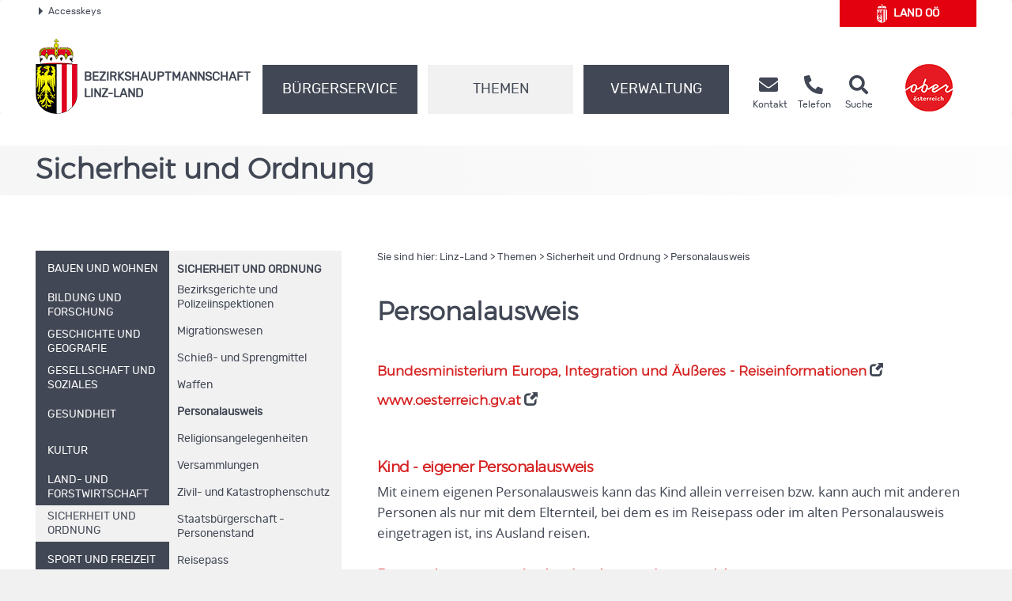

--- FILE ---
content_type: text/html;charset=UTF-8
request_url: https://www.land-oberoesterreich.gv.at/16874.htm
body_size: 12521
content:
<!DOCTYPE HTML>


<html lang="de" class="si-16874">
<head>







<meta http-equiv="Content-Type" content="text/html; charset=UTF-8">




<!-- PageParserMarkierungStart TITLE -->
<title>Linz-Land - Personalausweis</title>

<!-- PageParserMarkierungEnde TITLE -->
<!-- PageParserMarkierungStart HEADER -->
<meta name="keywords" content="">
<meta name="ooeNavLevel" content="1234567">
<meta name="pageID" content="32E066FF93CE4323847BE2E0E2C009DC"/> 

<meta http-equiv="Content-Type" content="text/html; charset=utf-8">
<meta name="viewport" content="width=device-width, initial-scale=1.0, user-scalable=yes">
<meta name="verify-v1" content="RovEOJs7YADgykbVBDQrDIz56sS2kOw7HwzmUkYrqzk=">
<meta name="msvalidate.01" content="8E5ACCAF436810AE5202B68F196C21D4">
<link rel="apple-touch-icon" sizes="57x57" href="/files/ooe2015/cdneu/favicon/apple-icon-57x57.png">
<link rel="apple-touch-icon" sizes="60x60" href="/files/ooe2015/cdneu/favicon/apple-icon-60x60.png">
<link rel="apple-touch-icon" sizes="72x72" href="/files/ooe2015/cdneu/favicon/apple-icon-72x72.png">
<link rel="apple-touch-icon" sizes="76x76" href="/files/ooe2015/cdneu/favicon/apple-icon-76x76.png">
<link rel="apple-touch-icon" sizes="114x114" href="/files/ooe2015/cdneu/favicon/apple-icon-114x114.png">
<link rel="apple-touch-icon" sizes="120x120" href="/files/ooe2015/cdneu/favicon/apple-icon-120x120.png">
<link rel="apple-touch-icon" sizes="144x144" href="/files/ooe2015/cdneu/favicon/apple-icon-144x144.png">
<link rel="apple-touch-icon" sizes="152x152" href="/files/ooe2015/cdneu/favicon/apple-icon-152x152.png">
<link rel="apple-touch-icon" sizes="180x180" href="/files/ooe2015/cdneu/favicon/apple-icon-180x180.png">
<link rel="icon" type="image/png" sizes="192x192"  href="/files/ooe2015/cdneu/favicon/android-icon-192x192.png">
<link rel="icon" type="image/png" sizes="32x32" href="/files/ooe2015/cdneu/favicon/favicon-32x32.png">
<link rel="icon" type="image/png" sizes="96x96" href="/files/ooe2015/cdneu/favicon/favicon-96x96.png">
<link rel="icon" type="image/png" sizes="16x16" href="/files/ooe2015/cdneu/favicon/favicon-16x16.png">
<link rel="manifest" href="/files/ooe2015/cdneu/favicon/manifest.json">
<meta name="msapplication-TileColor" content="#ffffff">
<meta name="msapplication-TileImage" content="/files/ooe2015/cdneu/favicon/ms-icon-144x144.png">
<meta name="theme-color" content="#ffffff">
<meta name="geo.region" content="AT-4" /> <meta name="geo.placename" content="Linz" /> <meta name="geo.position" content="48.291234;14.289834" /> <meta name="ICBM" content="48.291234, 14.289834" /> <meta property="og:latitude" content="48.291234"> <meta property="og:longitude" content="14.289834"> <meta property="og:street_address" content="Kärntnerstraße 16"> <meta property="og:locality" content="Linz"> <meta property="og:region" content="Oberoesterreich"> <meta property="og:postal_code" content="4020"> <meta property="og:phone_number" content="+43 732 694 140"> <meta name="og:site_name" content="BH Linz-Land"> <meta name="og:title" content="BH Linz-Land"> <meta name="og:type" content="website"> <meta name="og:url" content="http://www.land-oberoesterreich.gv.at/bh_linz_land.htm"> <meta name="og:description" content="Erhalten Sie rund um die Uhr Informationen aus Ihrem Bezirk."> <meta name="og:image " content="http://www.land-oberoesterreich.gv.at/files/cdneu/ooe2015/schema/BH_LL.png"> <meta name="og:image:type" content="image/png"> <meta name="og:image:width" content="1200"> <meta name="og:image:height" content="630"> <!IoRangeNoRedDotMode> <script type="application/ld+json">{     "@context": "http://schema.org/",     "@type": "Organization",     "url": "http://www.land-oberoesterreich.gv.at/bh_linz_land.htm",  "logo": "http://www.land-oberoesterreich.gv.at/files/ooe2015/cdneu/schema/BH_LL.png"}  </script> <script type="application/ld+json">{     "@context": "http://schema.org/",  "@type": "Place",  "address": {  "@type": "PostalAddress",  "addressLocality": "Linz",  "postalCode": "4020",  "streetAddress": "Kärntnerstraße 16"}} </script><!/IoRangeNoRedDotMode>

<link href="/files/ooe2015/cdneu/css/ooeGui2015.css" rel="stylesheet" type="text/css" media="screen, print">
<link href="/files/ooe2015/cdneu/css/flexslider.css" rel="stylesheet" type="text/css" media="screen, print">
<link href="/files/ooe2015/cdneu/css/bootstrap-3.4.1.min.css" rel="stylesheet" type="text/css" media="screen, print">
<link href="/files/ooe2015/cdneu/fonts/fontawesome-free-5.15.1-web/css/all.css" rel="stylesheet">
<link href="/files/ooe2015/cdneu/css/jquery.fancybox.css" rel="stylesheet" type="text/css" media="screen">
<link href="/files/ooe2015/cdneu/css/ooe.css" rel="stylesheet" type="text/css" media="screen, print">
<!--<link href="/files/ooe2015/cdneu/css/ooe_bhll.css" rel="stylesheet" type="text/css" media="screen, print">-->
<link href="/files/ooe2015/cdneu/css/ooe-druck.css" rel="stylesheet" type="text/css" media="print">
<link href="/files/ooe2015/cdneu/css/jquery-ui-1.12.1.min.css" rel="stylesheet" type="text/css" media="screen, print">
<link href="/files/ooe2015/cdneu/js/bootstrap-datepicker-1.4.0/css/bootstrap-datepicker3.css" rel="stylesheet" type="text/css" media="screen, print">

<script src="/files/ooe2015/cdneu/js/jquery-3.7.1.min.js"></script>
<!--script type="text/javascript" src="/files/ooe2015/cdneu/js/jquery-migrate-1.2.1.min.js"></script-->
<script src="/files/ooe2015/cdneu/js/bootstrap-3.4.1.min.js"></script>
<script src="/files/ooe2015/cdneu/js/jquery.flexslider.js"></script>
<script src="/files/ooe2015/cdneu/js/jquery.fancybox.js"></script>
<script src="/files/ooe2015/cdneu/js/jquery.mousewheel-3.0.6.pack.js" ></script>
<script src="/files/ooe2015/cdneu/js/jquery-listnav.js"></script>
<script src="/files/ooe2015/cdneu/js/ergaenzung.js"></script>
<script src="/files/ooe2015/cdneu/js/form_validator.js"></script>
<script src="/files/ooe2015/cdneu/js/jquery-ui-1.12.1.min.js"></script>
<script src="/files/ooe2015/cdneu/js/bootstrap-datepicker-1.4.0/js/bootstrap-datepicker.min.js"></script>
<script src="/files/ooe2015/cdneu/js/bootstrap-datepicker-1.4.0/locales/bootstrap-datepicker.de.min.js"></script>
<script src="/files/ooe2015/cdneu/js/trunk8.js"></script>

<!--[if lt IE 9]>
    <script type="text/javascript" src="/files/ooe2015/cdneu/js/respond.js"></script>
    <script type="text/javascript" src="/files/ooe2015/cdneu/js/html5.js" type="text/javascript"></script>
<![endif]-->

<script>
$(function() {
    var navLevel=$('meta[name=ooeNavLevel]');
    if (navLevel.length==0) {
        //zb Startseite bei der es keine Navigation gibt
        return;
    }
    /*
    breit44-CSS-Klasse für Hauptnavigationspunkte (li.ebene3) für die Fälle fixen, wo man das mit dem Navi-Manager nicht hinbekommt.
    */
    var liE3Elements=$('#ooe-unternavigation ul li.ebene3');
    $.each( liE3Elements, function( key, liE3Element) {
        //alle Hauptnavigationspunkte durchlaufen
        var subUL=$(liE3Element).children('ul.ooe-unternavigation_ebene4');
        if (subUL.length==0) {
            //wenn der Hauptnavigationspunkt keine Unternavigationspunkte hat
            if ($(liE3Element).hasClass('breit44')) {
                //Hauptpunkt hat die falsche CSS-Klasse, weil er im Navigationindex Unterpunkte hat, diese aber aufgrund eines Options-Elements weggeblendet werden
                $(liE3Element).removeClass('breit44').addClass('breit44oc');
            }
        } else {
            $.each(subUL, function(key, liE4Element) {
                if ($(liE4Element).children('li').length==0) {
                    $('ul.ooe-unternavigation_ebene4').remove(); //...dann ul-Tag löschen, Str
                }
            });
        }
    });
    if ($('meta[name=ooeNavLevel]').attr("content")=="12345") {
        ww = $(window).width();
        if (ww >= 992){
            $('.ebene3').removeClass('breit44oc');
            if ($('.ebene3').has('ul')) {
                $('.link').removeClass('schmal'); 
                $('.ebene3').removeClass('breit44'); 
            }
        }
    }
    if ($('.breit44oc').hasClass('active')) {
        $('.ebene3').addClass('hundertprozent') ;
        $('.link').removeClass('schmal') ;
        $('.ooe-hg-ebene2').removeClass('hidden-md hidden-lg');
    }
});
$(function() {
    $('.t8-toggle').trunk8({
        fill: '...', 
        lines: 4, 
        tooltip: false
    });
    $('.t8-toggle-3').trunk8({
        fill: '...', 
        lines: 3, 
        tooltip: false
    });

    $(window).resize(function (event) {
        $('.t8-resize').trunk8();
    });

    if (location.hash) {
        if (location.hash.indexOf("/") == -1) {
            $('#panel' + location.hash.substring(1) + '.collapse').collapse('show');
        }
        else {
            console.log("In location.hash kommt ein Slash vor. Es könnte sich zb um die Route einer JavaScript-SPA handeln.");
        }
    }
});
</script>


<link rel="canonical" href="https://www.bh-linz-land.gv.at/16874.htm">
<!--  --><!-- für Telefonbuch? -->

<!--
<content_zusammenfassung></content_zusammenfassung>
-->
<!-- PageParserMarkierungEnde HEADER -->


</head>

<body id="bh" class="bhll">

<!-- PageParserMarkierungStart BODY -->
<script>
    //Fix für Java-Anwendungen, denen bei Body-Tag des id="bh" fehlt
    if ($('body').attr('id')==undefined) {
        $('body').attr('id', 'bh');
    }
</script>
<div id="header_druck" class="d-none d-print-flex justify-content-between align-items-center">
  
<p class="text-left mb-0">Bezirkshauptmannschaft Linz-Land<br>
Kärntnerstraße 16 • 4020 Linz<br>
Telefon <a href="tel:+43732694140">(+43 732) 694 14-0</a> • Fax (+43 732) 694 14-266 399<br>
<span lang="en">E-Mail</span> bh-ll.post@ooe.gv.at • www.bh-linz-land.gv.at</p>

 
  <p class="mb-0 text-right"><img src="/files/ooe2015/cdneu/strukturbilder/ooe_wappen_kl.png" alt="Landeswappen Oberöstereich"></p>
</div>
<p id="top_link"><a href="#top" title="zum Seitenanfang springen"><span></span>Nach oben</a></p>
<div id="header" class="navbar navbar-default ooe-navbar weiss-hg" role="navigation">
  <div class="container-fluid ooe-container position-relative">
    <div class="row ooe-nowrap">
      <div class="panel-group ooe-panel-accesskeys col-sm-10 hidden-sm hidden-xs" id="accordion">
        <div class="panel panel-default ooe-panel-accesskeys">
          <a data-toggle="collapse" data-parent="#accordion" href="#collapseOne"><span class="ooe-dreieck-klein"></span>Accesskeys</a>
        </div>
      </div>
      <div class="back-LHP col-md-2 col-sm-6 col-xs-6  mt-5 mt-lg-0 mb-md-3"><a href="/default.htm" class="d-flex align-items-center justify-content-center">
        <span class="icon-wappen fs-xlarge mr-2"></span>Land&nbsp;<abbr title="Oberösterreich" class="border-0">OÖ</abbr></a>
      </div>
      <div class="visible-xs-inline-block visible-sm-inline-block pull-right mt-1">
	    <a href="https://www.upperaustria.at/de" target="_blank" title="Link öffnet neues Fenster"> 
	    <img src="/files/ooe2015/cdneu/strukturbilder/standortLogo_Ooe.png" class="" alt="Standortlogo Oberösterreich"> </a> 
	  </div>
    </div>
    <div id="collapseOne" class="panel-collapse-accesskeys collapse">
      <!--AccessKeys-->
      <div class="panel-body ooe-panel-accesskeys">
        <ul class="accesskey">
          <li><a href="#hauptrubriken" title="Direkt zu den Hauptrubriken springen" accesskey="1">Zu den Hauptrubriken springen - Taste 1</a><span class="ooe-hidden">.</span></li>
          <li><a href="#service" title="Direkt zu den Service-Links springen" accesskey="2">Zu den Service-Links (Kontakt, Telefon, Suche) springen - Taste 2</a><span class="ooe-hidden">.</span></li>
          <li><a href="#ooe-unternavigation" title="Direkt zur Unternavigation springen" accesskey="3" >Zur Unternavigation (links neben Inhaltsbereich) springen - Taste 3</a><span class="ooe-hidden">.</span></li>
          <li><a href="#inhaltsbereich" title="Direkt zum Inhalt der Seite springen" accesskey="4">Zum Inhalt springen - Taste 4</a><span class="ooe-hidden">.</span></li>
          <li><a href="#fusszeile" title="Direkt in die Fusszeile springen" accesskey="5">Zur Fußzeile springen - Taste 5</a><span class="ooe-hidden">.</span></li>
        </ul>
      </div>
    </div><!--AccessKeys Ende-->
    <div class=" d-flex w-100 justify-content-between align-items-center">
      <div class="d-lg-flex flex-fill text-left align-items-end">
        <div class="ooe-logo d-flex align-items-end align-items-sm-end justify-content-between pr-0">
          <a href="/bh_linz_land.htm" class="d-flex align-items-center text-left">
            <img src="/files/ooe2015/cdneu/strukturbilder/ooe_wappen_kl.png" class="hidden-md hidden-lg mr-2" alt="Landeswappen Oberöstereich">
            <img src="/files/ooe2015/cdneu/strukturbilder/ooe_wappen.png" class="hidden-sm hidden-xs mr-2" alt="Landeswappen Oberöstereich">
            <span class="schriftzug text-grossbuchstaben mt-4">Bezirks<span class="abteilen" aria-hidden="true">-</span>hauptmannschaft
            <br>
            Linz-Land</span> 
          </a>
          <div class="navbar-header ooe-navbar-header d-md-flex">
            <button type="button" class="navbar-toggle  ooe-navbar-toggle collapsed float-none mr-3" data-toggle="collapse" data-target=".navbar-collapse"> 
             <span class="fas fa-bars  fs-large fs-xl-xlarge" aria-label="Navigation ein- und ausblenden"></span> 
            </button>
            <button type="button" class="navbar-toggle ooe-navbar-toggle Suche collapsed float-none mr-0" data-toggle="collapse" data-target=".navbar-collapse-suche" onclick="if ($('div.navbar-collapse-suche').hasClass('in')==false) { focusSchnellsucheAfterAnimation(); }">
              <span class="fas fa-search  fs-large fs-xl-xlarge" aria-label="Suche ein- und ausblenden"></span>
            </button>
          </div>
        </div>
        <div class="clear_r visible-sm visible-xs"></div>
        <div class="d-lg-flex flex-fill ooe-nopadding ooe-navbar-rubrik">
          <div class="navbar-collapse-suche collapse hidden-lg hidden-md">
            <form class="form-horizontal ooe-suche" action="
 
 
 
 /141112.htm?Reset=true
 " method="GET" name="frmSearch">
              <fieldset class="cont_search_daten suchformular my-3"><legend class="sr-only">Schnellsuche</legend>
                <div class="form-group">
                  <div class="col-xs-9">
                    <input type="hidden" name="Suche" value="Suchen">
                    <input type="hidden" name="suchart" value="BH">
                    <label for="erweitertesucheSearchQueryHeader" class="sr-only">Schnellsuche</label>
                    <input class="form-control" type="search" name="suche.query" placeholder="Suchbegriff" id="erweitertesucheSearchQueryHeader">
                  </div>
                  <div class="col-xs-3">
                    <button id="Schnellsuche" name="suche.query" type="submit" class="btn btn-default" title="Schnellsuche starten">Suchen</button>
                  </div>
                </div>
              </fieldset>
              <input type="hidden" name="suchart" value='BH'>
<input type="hidden" name="predefinedFilter" value='(((sucheEbene1_str:"Bezirkshauptmannschaften") AND (sucheEbene2_str:"Linz-Land")) OR (CIS_GROUP:"/Mediendateien/Formulare/DokumenteBH_LL/"))'>
<input type="hidden" name="predefinedFacets" value="sucheEbene1BH,-1;">
<input type="hidden" name="predefinedMetainfo" value="sucheEbene1BH,mixed;sucheEbene2BH,mixed;sucheEbene3BH,mixed;">

            </form> 
          </div>
          <!-- Haupt Navigation (Start)-->
          <div class="navbar-collapse collapse ooe-nopadding w-100"><a id="hauptrubriken"></a>
            <form class="form-horizontal ooe-suche ooe-suche-xxs d-none" action="
 
 
 
 /141112.htm?Reset=true
 " method="GET" name="frmSearch">
              <fieldset class="cont_search_daten suchformular my-3"><legend class="sr-only">Schnellsuche</legend>
                <div class="form-group">
                  <div class="col-xs-12 mb-3">
                    <input type="hidden" name="Suche" value="Suchen">
                    <input type="hidden" name="suchart" value="BH">
                    <label for="erweitertesucheSearchQueryHeaderxxs" class="sr-only">Schnellsuche</label>
                    <input class="form-control ooe-form-control" type="search" name="suche.query" placeholder="Suchbegriff" id="erweitertesucheSearchQueryHeaderxxs">
                  </div>
                  <div class="col-xs-12">
                    <button id="Schnellsuchexxs" name="suche.query" type="submit" class="btn btn-default w-100" title="Schnellsuche starten">Suchen</button>
                  </div>
                </div>
              </fieldset>
              <input type="hidden" name="suchart" value='BH'>
<input type="hidden" name="predefinedFilter" value='(((sucheEbene1_str:"Bezirkshauptmannschaften") AND (sucheEbene2_str:"Linz-Land")) OR (CIS_GROUP:"/Mediendateien/Formulare/DokumenteBH_LL/"))'>
<input type="hidden" name="predefinedFacets" value="sucheEbene1BH,-1;">
<input type="hidden" name="predefinedMetainfo" value="sucheEbene1BH,mixed;sucheEbene2BH,mixed;sucheEbene3BH,mixed;">

            </form>       
            <ul class="nav navbar-nav ooe-hauptnav-header d-lg-flex mt-md-2 mt-lg-0">
              
<li><a href="/13311.htm" class="flex-fill">Bürgerservice </a><span class="ooe-hidden">.</span>
<button class="btn btn-primary visible-xs visible-sm ooe-dropdown" title="Unternavigationspunkte anzeigen" data-toggle="dropdown">
<span class="glyphicon glyphicon-plus"></span>
<span class="glyphicon glyphicon-minus"></span>
</button>

    <div class="dropdown-menu ooe-dropdown-menu">
        <div class="row">
            <div class="container-fluid ooe-container ">
                <div class="ooe-mouseover">
                    <p class="hidden-xs hidden-sm"></p>
                    <ul>
                        <li><a href="/141096.htm" class="btn ooe-btn">Beratung und Termine</a><span class="ooe-hidden">.</span></li><!-- /141096.htm -->
 
 <li><a href="/17003.htm" class="btn ooe-btn">Formulare </a><span class="ooe-hidden">.</span></li><!-- /17003.htm -->
 
 <li><a href="/33783.htm" class="btn ooe-btn">Amtstafel </a><span class="ooe-hidden">.</span></li><!-- /33783.htm -->
 
 <li><a href="/13307.htm" class="btn ooe-btn">BH von A bis Z</a><span class="ooe-hidden">.</span></li><!-- /13307.htm -->
 
 <li><a href="/onlineterminvereinbarung_210000.htm" class="btn ooe-btn"><span lang="en">Online</span>-Terminvereinbarung</a><span class="ooe-hidden">.</span></li><!-- /onlineterminvereinbarung_210000.htm -->
 
 <li><a href="/141097.htm" class="btn ooe-btn">Veranstaltungen</a><span class="ooe-hidden">.</span></li><!-- /141097.htm -->
 
 
                    </ul>
                    <div class="clear"></div>
                </div>
            </div>
        </div>
    </div>

</li>

 
<li class="active"><a href="/13302.htm" class="flex-fill">Themen</a><span class="ooe-hidden">.</span>
<button class="btn btn-primary visible-xs visible-sm ooe-dropdown" title="Unternavigationspunkte anzeigen" data-toggle="dropdown">
<span class="glyphicon glyphicon-plus"></span><span class="glyphicon glyphicon-minus"></span>
</button>

    <div class="dropdown-menu ooe-dropdown-menu">
        <div class="row">
            <div class="container-fluid ooe-container ">
                <div class="ooe-mouseover">
                    <p class="hidden-xs hidden-sm"></p>
                    <ul>
                        <li><a href="/13303.htm" class="btn ooe-btn">Bauen und Wohnen</a><span class="ooe-hidden">.</span></li><!-- /13303.htm -->
 
 <li><a href="/13363.htm" class="btn ooe-btn">Bildung und Forschung</a><span class="ooe-hidden">.</span></li><!-- /13363.htm -->
 
 <li><a href="/141093.htm" class="btn ooe-btn">Geschichte und Geografie</a><span class="ooe-hidden">.</span></li><!-- /141093.htm -->
 
 <li><a href="/13364.htm" class="btn ooe-btn">Gesellschaft und Soziales</a><span class="ooe-hidden">.</span></li><!-- /13364.htm -->
 
 <li><a href="/13365.htm" class="btn ooe-btn">Gesundheit</a><span class="ooe-hidden">.</span></li><!-- /13365.htm -->
 
 <li><a href="/13366.htm" class="btn ooe-btn">Kultur</a><span class="ooe-hidden">.</span></li><!-- /13366.htm -->
 
 <li><a href="/13367.htm" class="btn ooe-btn">Land- und Forstwirtschaft</a><span class="ooe-hidden">.</span></li><!-- /13367.htm -->
 
 <li><a href="/13368.htm" class="btn ooe-btn active">Sicherheit und Ordnung</a><span class="ooe-hidden">.</span></li><!-- /13368.htm -->
 <li><a href="/13369.htm" class="btn ooe-btn">Sport und Freizeit</a><span class="ooe-hidden">.</span></li><!-- /13369.htm -->
 
 <li><a href="/141094.htm" class="btn ooe-btn">Statistik</a><span class="ooe-hidden">.</span></li><!-- /141094.htm -->
 
 <li><a href="/13370.htm" class="btn ooe-btn">Umwelt</a><span class="ooe-hidden">.</span></li><!-- /13370.htm -->
 
 <li><a href="/13371.htm" class="btn ooe-btn">Verkehr</a><span class="ooe-hidden">.</span></li><!-- /13371.htm -->
 
 <li><a href="/13372.htm" class="btn ooe-btn">Wirtschaft und Tourismus</a><span class="ooe-hidden">.</span></li><!-- /13372.htm -->
 
 
                    </ul>
                    <div class="clear"></div>
                </div>
            </div>
        </div>
    </div>

</li>

 
<li><a href="/13304.htm" class="flex-fill">Verwaltung</a><span class="ooe-hidden">.</span>
<button class="btn btn-primary visible-xs visible-sm ooe-dropdown" title="Unternavigationspunkte anzeigen" data-toggle="dropdown">
<span class="glyphicon glyphicon-plus"></span>
<span class="glyphicon glyphicon-minus"></span>
</button>

    <div class="dropdown-menu ooe-dropdown-menu">
        <div class="row">
            <div class="container-fluid ooe-container ">
                <div class="ooe-mouseover">
                    <p class="hidden-xs hidden-sm"></p>
                    <ul>
                        <li><a href="/33260.htm" class="btn ooe-btn">Organisation</a><span class="ooe-hidden">.</span></li><!-- /33260.htm -->
 
 <li><a href="http://www2.land-oberoesterreich.gv.at/internetgemeinden/Start.jsp?SessionID=SID-577D70FA-2B83ECBB&amp;xmlid=Seiten%2F16874.htm&amp;idbez=10" class="btn ooe-btn">Gemeinden</a><span class="ooe-hidden">.</span></li><!-- /was_internetgemeinden_10.htm -->
 
 <li><a href="/189114.htm" class="btn ooe-btn">Freie Jobs</a><span class="ooe-hidden">.</span></li><!-- /189114.htm -->
 
 
                    </ul>
                    <div class="clear"></div>
                </div>
            </div>
        </div>
    </div>

</li>

 
<li class="visible-xs visible-sm"><a href="/17000.htm">Kontakt</a><span class="ooe-hidden">.</span>
<button class="btn btn-primary visible-xs visible-sm ooe-dropdown" title="Unternavigationspunkte anzeigen" data-toggle="dropdown">
<span class="glyphicon glyphicon-plus"></span>
<span class="glyphicon glyphicon-minus"></span>
</button>
    <div class="dropdown-menu ooe-dropdown-menu">
        <div class="row">
            <div class="container-fluid ooe-container">
                <div class="ooe-mouseover">
                    <ul>
                        <li><a href="/33469.htm" class="btn ooe-btn">Kontaktmöglichkeiten </a><span class="ooe-hidden">.</span></li><!-- /33469.htm -->
 
 <li><a href="http://www2.land-oberoesterreich.gv.at/internettel/Start.jsp?SessionID=SID-577D70FA-2B83ECBB&amp;xmlid=Seiten%2F16874.htm&amp;abtid=210000" class="btn ooe-btn">Telefonbuch</a><span class="ooe-hidden">.</span></li><!-- /was_internettel_210000.htm -->
 
 <li><a href="/202737.htm" class="btn ooe-btn"><span lang="en">E-Mail</span>-Verschlüsselung</a><span class="ooe-hidden">.</span></li><!-- /202737.htm -->
 
 <li><a href="/141091.htm" class="btn ooe-btn">Amtssignatur</a><span class="ooe-hidden">.</span></li><!-- /141091.htm -->
 
 <li><a href="/datenschutzmitteilung-bhlinzland.htm" class="btn ooe-btn">Datenschutz</a><span class="ooe-hidden">.</span></li><!-- /datenschutzmitteilung-bhlinzland.htm -->
 
 <li><a href="/207220.htm" class="btn ooe-btn">Nutzungsbedingungen</a><span class="ooe-hidden">.</span></li><!-- /207220.htm -->
 
 <li><a href="/141092.htm" class="btn ooe-btn">Impressum</a><span class="ooe-hidden">.</span></li><!-- /141092.htm -->
 
 
 
 
                    </ul>
                    <div class="clear"></div>
                </div>
            </div>
        </div>
    </div>
</li>         
    
 
 
            </ul>
          </div>
        </div><!-- Haupt Navigation (Ende)-->
        <!-- SERVICE (Start)-->
        <div class="service d-none d-lg-flex ooe-nopaddings"><a id="service"></a>
          <ul class="nav navbar-nav ooe-metanav-header d-flex w-100">
            
 
 
 <li class="Kontakt"><a href="/17000.htm" class="h-100">
            <span class="fas fa-envelope fs-large fs-xl-xlarge"></span>    
        <span class="hidden-sm"><br>Kontakt</span></a><span class="ooe-hidden">.</span></li><!-- /17000.htm -->
 <li class="Telefonbuch"><a href="http://www2.land-oberoesterreich.gv.at/internettel/Start.jsp?SessionID=SID-577D70FA-2B83ECBB&amp;xmlid=Seiten%2F16874.htm&amp;abtid=210000" class="h-100">
            <span class="fas fa-phone-alt fs-large fs-xl-xlarge"></span>    
        <span class="hidden-sm"><br>Telefon</span></a><span class="ooe-hidden">.</span></li><!-- /was_internettel_210000.htm -->
 
 
 
 
 
 
 
 <li class="Suche"><a href="/141112.htm?Reset=true" class="h-100">
            <span class="fas fa-search fs-large fs-xl-xlarge"></span>    
        <span class="hidden-sm"><br>Suche</span></a><span class="ooe-hidden">.</span></li><!-- /141112.htm -->
 
          </ul>
        </div><!-- SERVICE (Ende)-->
      </div>
      <div class="d-none d-lg-flex align-self-end">
        <a href="https://www.upperaustria.at/de" target="_blank" title="Link öffnet neues Fenster"> 
          <img src="/files/ooe2015/cdneu/strukturbilder/standortLogo_Ooe.png" class="" alt="Standortlogo Oberösterreich">
        </a> 
      </div>
    </div>
  </div>
</div>
<!-- Inhaltsbereich -->
<div id="content" class="folgeseite">
  <div class="container-fluid p-0">
    
    
    <div class="schaufenster Themen hidden-sm hidden-xs">
        <div class="slides ooe-container m-auto">
            <div class="schaufenster-icon">
                <div class="col-sm-12">
                    <p class="ueberschrift">Sicherheit und Ordnung</p>
                    
                </div>
            </div>
        </div>
    </div>

    
    
  </div>
  <div class="container-fluid ooe-container">
    <div class="row content">
      <div class="col-sm-4 ooe-hg-ebene3 hidden-sm hidden-xs"></div>
      <div class="col-sm-4 ooe-hg-ebene2 hidden-sm hidden-xs hidden-md hidden-lg"></div> 
      <div class="col-sm-4 ooe-hg-ebene2-schmal active hidden-sm hidden-xs"></div> 
      <div id="ooe-unternavigation" class="col-md-4 col-sm-12 col-xs-12 pl-lg-0" role="navigation">
        <ul class="ooe-unternavigation">
          
    <li class="ebene3 breit44">
    <button type="button" class="navbar-toggle ooe-navbar-toggle unav-toggle collapsed visible-sm visible-xs" data-toggle="collapse" data-target=".ooe-unternavigation_ebene4">
        <span class="sr-only">Navigationsmenü öffnen und schließen</span>
        <span class="glyphicon glyphicon-plus"></span>
        <span class="glyphicon glyphicon-minus"></span>
    </button>
    <a href="/13303.htm" class="link schmal"><span class="vertikale-ausrichtung">
        <span class="navpunkt">Bauen und Wohnen</span>
    </span></a><span class="ooe-hidden">.</span><span class="wirklich-unsichtbar">/13303.htm</span></li>

 
    <li class="ebene3 breit44">
    <button type="button" class="navbar-toggle ooe-navbar-toggle unav-toggle collapsed visible-sm visible-xs" data-toggle="collapse" data-target=".ooe-unternavigation_ebene4">
        <span class="sr-only">Navigationsmenü öffnen und schließen</span>
        <span class="glyphicon glyphicon-plus"></span>
        <span class="glyphicon glyphicon-minus"></span>
    </button>
    <a href="/13363.htm" class="link schmal"><span class="vertikale-ausrichtung">
            <span class="navpunkt">Bildung und Forschung</span>
        </span></a><span class="ooe-hidden">.</span><span class="wirklich-unsichtbar">/13363.htm</span></li>

 
    <li class="ebene3 breit44">
    <button type="button" class="navbar-toggle ooe-navbar-toggle unav-toggle collapsed visible-sm visible-xs" data-toggle="collapse" data-target=".ooe-unternavigation_ebene4">
        <span class="sr-only">Navigationsmenü öffnen und schließen</span>
        <span class="glyphicon glyphicon-plus"></span>
        <span class="glyphicon glyphicon-minus"></span>
    </button>
    <a href="/141093.htm" class="link schmal"><span class="vertikale-ausrichtung">
            <span class="navpunkt">Geschichte und Geografie</span>
        </span></a><span class="ooe-hidden">.</span><span class="wirklich-unsichtbar">/141093.htm</span></li>

 
    <li class="ebene3 breit44">
    <button type="button" class="navbar-toggle ooe-navbar-toggle unav-toggle collapsed visible-sm visible-xs" data-toggle="collapse" data-target=".ooe-unternavigation_ebene4">
        <span class="sr-only">Navigationsmenü öffnen und schließen</span>
        <span class="glyphicon glyphicon-plus"></span>
        <span class="glyphicon glyphicon-minus"></span>
    </button>
    <a href="/13364.htm" class="link schmal"><span class="vertikale-ausrichtung">
            <span class="navpunkt">Gesellschaft und Soziales</span>
        </span></a><span class="ooe-hidden">.</span><span class="wirklich-unsichtbar">/13364.htm</span></li>

 
    <li class="ebene3 breit44">
    <button type="button" class="navbar-toggle ooe-navbar-toggle unav-toggle collapsed visible-sm visible-xs" data-toggle="collapse" data-target=".ooe-unternavigation_ebene4">
        <span class="sr-only">Navigationsmenü öffnen und schließen</span>
        <span class="glyphicon glyphicon-plus"></span>
        <span class="glyphicon glyphicon-minus"></span>
    </button>
    <a href="/13365.htm" class="link schmal"><span class="vertikale-ausrichtung">
        <span class="navpunkt">Gesundheit</span>
    </span></a><span class="ooe-hidden">.</span><span class="wirklich-unsichtbar">/13365.htm</span></li>

 
    <li class="ebene3 breit44">
    <button type="button" class="navbar-toggle ooe-navbar-toggle unav-toggle collapsed visible-sm visible-xs" data-toggle="collapse" data-target=".ooe-unternavigation_ebene4">
        <span class="sr-only">Navigationsmenü öffnen und schließen</span>
        <span class="glyphicon glyphicon-plus"></span>
        <span class="glyphicon glyphicon-minus"></span>
    </button>
    <a href="/13366.htm" class="link schmal"><span class="vertikale-ausrichtung">
        <span class="navpunkt">Kultur</span>
    </span></a><span class="ooe-hidden">.</span><span class="wirklich-unsichtbar">/13366.htm</span></li>

 
    <li class="ebene3 breit44">
    <button type="button" class="navbar-toggle ooe-navbar-toggle unav-toggle collapsed visible-sm visible-xs" data-toggle="collapse" data-target=".ooe-unternavigation_ebene4">
        <span class="sr-only">Navigationsmenü öffnen und schließen</span>
        <span class="glyphicon glyphicon-plus"></span>
        <span class="glyphicon glyphicon-minus"></span>
    </button>
    <a href="/13367.htm" class="link schmal"><span class="vertikale-ausrichtung">
            <span class="navpunkt">Land- und Forstwirtschaft</span>
        </span></a><span class="ooe-hidden">.</span><span class="wirklich-unsichtbar">/13367.htm</span></li>

 
            <li class="ebene3 active
             breit44
                ">
                <button type="button" class="navbar-toggle ooe-navbar-toggle unav-toggle collapsed visible-sm visible-xs" data-toggle="collapse" data-target=".ooe-unternavigation_ebene4">
                    <span class="sr-only">Navigationsmenü öffnen und schließen</span>
                    <span class="glyphicon glyphicon-plus"></span>
                    <span class="glyphicon glyphicon-minus"></span>
                </button>
                <a href="/13368.htm" class="link schmal">
                    <span class="vertikale-ausrichtung">
                        <span class="navpunkt">
           Sicherheit und Ordnung
            </span></span></a><span class="ooe-hidden">.</span><span class="wirklich-unsichtbar">/13368.htm</span>
          
                            <ul class="ooe-unternavigation_ebene4 active collapse">
                                <li class="themazeigen">
                                    <a href="/13368.htm">
                        Sicherheit und Ordnung
                                    </a><span class="ooe-hidden">.</span></li>
                                    
    <li><a href="/18423.htm" class="ebene4">
        Bezirksgerichte und Polizeiinspektionen
        
        </a><span class="ooe-hidden">.</span></li><span class="wirklich-unsichtbar">/18423.htm</span>
 
    <li><a href="/16876.htm" class="ebene4">
        Migrationswesen 
        
        </a><span class="ooe-hidden">.</span></li><span class="wirklich-unsichtbar">/16876.htm</span>
 
    <li><a href="/24557.htm" class="ebene4">
        Schieß- und Sprengmittel
        
        </a><span class="ooe-hidden">.</span></li><span class="wirklich-unsichtbar">/24557.htm</span>
 
    <li><a href="/16869.htm" class="ebene4">
        Waffen
        
        </a><span class="ooe-hidden">.</span></li><span class="wirklich-unsichtbar">/16869.htm</span>
 <li><a href="/16874.htm" class="ebene4 active">Personalausweis</a><span class="ooe-hidden">.</span></li><span class="wirklich-unsichtbar">/16874.htm</span>
 
    <li><a href="/16872.htm" class="ebene4">Religionsangelegenheiten
        </a><span class="ooe-hidden">.</span></li><span class="wirklich-unsichtbar">/16872.htm</span>
 
    <li><a href="/24559.htm" class="ebene4">
        Versammlungen
        
        </a><span class="ooe-hidden">.</span></li><span class="wirklich-unsichtbar">/24559.htm</span>
 
    <li><a href="/16866.htm" class="ebene4">
        Zivil- und Katastrophenschutz
        
        </a><span class="ooe-hidden">.</span></li><span class="wirklich-unsichtbar">/16866.htm</span>
 
 
    <li><a href="/16871.htm" class="ebene4">
        Staatsbürgerschaft - Personenstand
        
        </a><span class="ooe-hidden">.</span></li><span class="wirklich-unsichtbar">/16871.htm</span>
 
    <li><a href="/16873.htm" class="ebene4">
        Reisepass
        
        </a><span class="ooe-hidden">.</span></li><span class="wirklich-unsichtbar">/16873.htm</span>
 
    <li><a href="/16870.htm" class="ebene4">
        Vereinswesen
        
        </a><span class="ooe-hidden">.</span></li><span class="wirklich-unsichtbar">/16870.htm</span>
 
    <li><a href="/24558.htm" class="ebene4">
        Pyrotechnik
        
        </a><span class="ooe-hidden">.</span></li><span class="wirklich-unsichtbar">/24558.htm</span>
 
    <li><a href="/16875.htm" class="ebene4">
        Identitätsausweis
        
        </a><span class="ooe-hidden">.</span></li><span class="wirklich-unsichtbar">/16875.htm</span>
 
 
                        
                            </ul>
                        </li>

    <li class="ebene3 breit44">
    <button type="button" class="navbar-toggle ooe-navbar-toggle unav-toggle collapsed visible-sm visible-xs" data-toggle="collapse" data-target=".ooe-unternavigation_ebene4">
        <span class="sr-only">Navigationsmenü öffnen und schließen</span>
        <span class="glyphicon glyphicon-plus"></span>
        <span class="glyphicon glyphicon-minus"></span>
    </button>
    <a href="/13369.htm" class="link schmal"><span class="vertikale-ausrichtung">
            <span class="navpunkt">Sport und Freizeit</span>
        </span></a><span class="ooe-hidden">.</span><span class="wirklich-unsichtbar">/13369.htm</span></li>

 
    <li class="ebene3 breit44">
    <button type="button" class="navbar-toggle ooe-navbar-toggle unav-toggle collapsed visible-sm visible-xs" data-toggle="collapse" data-target=".ooe-unternavigation_ebene4">
        <span class="sr-only">Navigationsmenü öffnen und schließen</span>
        <span class="glyphicon glyphicon-plus"></span>
        <span class="glyphicon glyphicon-minus"></span>
    </button>
    <a href="/141094.htm" class="link schmal"><span class="vertikale-ausrichtung">
        <span class="navpunkt">Statistik</span>
    </span></a><span class="ooe-hidden">.</span><span class="wirklich-unsichtbar">/141094.htm</span></li>

 
    <li class="ebene3 breit44">
    <button type="button" class="navbar-toggle ooe-navbar-toggle unav-toggle collapsed visible-sm visible-xs" data-toggle="collapse" data-target=".ooe-unternavigation_ebene4">
        <span class="sr-only">Navigationsmenü öffnen und schließen</span>
        <span class="glyphicon glyphicon-plus"></span>
        <span class="glyphicon glyphicon-minus"></span>
    </button>
    <a href="/13370.htm" class="link schmal"><span class="vertikale-ausrichtung">
        <span class="navpunkt">Umwelt</span>
    </span></a><span class="ooe-hidden">.</span><span class="wirklich-unsichtbar">/13370.htm</span></li>

 
    <li class="ebene3 breit44">
    <button type="button" class="navbar-toggle ooe-navbar-toggle unav-toggle collapsed visible-sm visible-xs" data-toggle="collapse" data-target=".ooe-unternavigation_ebene4">
        <span class="sr-only">Navigationsmenü öffnen und schließen</span>
        <span class="glyphicon glyphicon-plus"></span>
        <span class="glyphicon glyphicon-minus"></span>
    </button>
    <a href="/13371.htm" class="link schmal"><span class="vertikale-ausrichtung">
        <span class="navpunkt">Verkehr</span>
    </span></a><span class="ooe-hidden">.</span><span class="wirklich-unsichtbar">/13371.htm</span></li>

 
    <li class="ebene3 breit44">
    <button type="button" class="navbar-toggle ooe-navbar-toggle unav-toggle collapsed visible-sm visible-xs" data-toggle="collapse" data-target=".ooe-unternavigation_ebene4">
        <span class="sr-only">Navigationsmenü öffnen und schließen</span>
        <span class="glyphicon glyphicon-plus"></span>
        <span class="glyphicon glyphicon-minus"></span>
    </button>
    <a href="/13372.htm" class="link schmal"><span class="vertikale-ausrichtung">
            <span class="navpunkt">Wirtschaft und Tourismus</span>
        </span></a><span class="ooe-hidden">.</span><span class="wirklich-unsichtbar">/13372.htm</span></li>

 
        </ul>
        <div class="clear"></div>
      </div>
      <div id="inhalt" class="col-md-8 col-xs-12"><a id="inhaltsbereich"></a>
        
        <!-- Navigationspfad (Start)-->
        <div id="pfadangabe" class="hidden-sm hidden-xs">
          Sie sind hier: <ul class="list-unstyled p-0"><li><a href="/bh_linz_land.htm" class="grau">Linz-Land</a><span class="ooe-hidden">.</span></li><li>&nbsp;&gt; <a href="/13302.htm" class="grau">Themen</a><span class="ooe-hidden">.</span><!-- /13302.htm --><li>&nbsp;&gt; <a href="/13368.htm" class="grau">Sicherheit und Ordnung</a><span class="ooe-hidden">.</span><!-- /13368.htm --><li>&nbsp;&gt; <a href="/16874.htm" class="grau">Personalausweis</a><span class="ooe-hidden">.</span><!-- /16874.htm --></li></li></li></ul>
        </div><!-- Navigationspfad (Ende)-->

        
        
        
<!-- PageParserMarkierungEnde BODY -->
<!-- Inhalt (Start) -->
<!-- PageParserMarkierungStart UEBERSCHRIFT -->
        
        
        
        
        <h1>
        
          Personalausweis
        
        </h1>
        
<!-- PageParserMarkierungEnde UEBERSCHRIFT -->

<!-- PageParserMarkierungStart INHALT -->
        
        
         
          
          <div class="clear"></div>
          
        <div class="text">
          
          
          <!--Seitenraster -->
          
          
<!--42E2ACA25D724552A798CD27DC86029726. März 2015 für Schlagzeilen -->







<a id="24332" class="sr-only-focusable clear"></a>
<a id="42e2aca2-5d72-4552-a798-cd27dc860297" class="sr-only-focusable"></a>









                        
                    






<div class="texteditor">


</div>
<div class="clearfix"></div>









<ul class="liste-extra">






<li class="link-extern nein" id="link_204906">
<span class="stretched-link-box">

<a href="https://www.bmeia.gv.at/reise-aufenthalt/reiseinformation/" title="Link öffnet neues Fenster" target="_blank">
<span class="ooe-ueberschrift-link">Bundesministerium Europa, Integration und &Auml;u&szlig;eres - Reiseinformationen</span>&nbsp;<span class="glyphicon glyphicon-new-window" aria-hidden="true"></span>
    
</a><span class="ooe-hidden">.</span>


</span></li>














<li class="link-extern nein" id="link_34018">
<span class="stretched-link-box">

<a href="https://www.oesterreich.gv.at" title="Link öffnet neues Fenster" target="_blank">
<span class="ooe-ueberschrift-link">www.oesterreich.gv.at</span>&nbsp;<span class="glyphicon glyphicon-new-window" aria-hidden="true"></span>
    
</a><span class="ooe-hidden">.</span>


</span></li>









</ul>





          <!-- lis_nav_main BEGINN -->
          
          
          
          
          <ul class="navigationsliste mit Einleitung">
            
            
              <li>
              <span class="stretched-link-box">
                <h2><a class="stretched-link" href="/31968.htm">Kind - eigener Personalausweis</a><span class="ooe-hidden">.</span>
                  
                </h2>
                <p class="grau t8-resize t8-toggle-3">Mit einem eigenen Personalausweis kann das Kind allein verreisen <abbr title="beziehungsweise">bzw.</abbr> kann auch mit anderen Personen als nur mit dem Elternteil, bei dem es im Reisepass oder im alten Personalausweis eingetragen ist, ins Ausland reisen.</p>
              </span>
              </li>
                          
            
            
              <li>
              <span class="stretched-link-box">
                <h2><a class="stretched-link" href="/31966.htm">Personalausweis im Ausland verloren oder gestohlen</a><span class="ooe-hidden">.</span>
                  
                </h2>
                <p class="grau t8-resize t8-toggle-3">Nach der Rückkehr nach Österreich ist bei Diebstahl oder Verlust die mündliche Bekanntgabe gegenüber der Behörde bei Antragstellung ausreichend.</p>
              </span>
              </li>
                          
            
            
              <li>
              <span class="stretched-link-box">
                <h2><a class="stretched-link" href="/31971.htm">Allgemeines</a><span class="ooe-hidden">.</span>
                  
                </h2>
                <p class="grau t8-resize t8-toggle-3">Der Personalausweis wird in Scheckkartenformat ausgestellt, er dient zur Feststellung der Identität und hat darüber hinaus in den meisten Staaten Europas Gültigkeit als Reisedokument.</p>
              </span>
              </li>
                          
            
            
              <li>
              <span class="stretched-link-box">
                <h2><a class="stretched-link" href="/31969.htm">Personaldaten&auml;nderung</a><span class="ooe-hidden">.</span>
                  
                </h2>
                <p class="grau t8-resize t8-toggle-3">Im Personalausweis können keine Änderungen vorgenommen werden. Für die Eintragung einer Personaldatenänderung muss ein neuer Personalausweis ausgestellt werden.</p>
              </span>
              </li>
                          
            
            
              <li>
              <span class="stretched-link-box">
                <h2><a class="stretched-link" href="/31965.htm">Auslandreise - Personalausweis vergessen</a><span class="ooe-hidden">.</span>
                  
                </h2>
                <p class="grau t8-resize t8-toggle-3">Wurde bei einer Auslandsreise der Personalausweis vergessen, gibt es die gleichen Möglichkeiten wie beim Reisepass.</p>
              </span>
              </li>
                          
            
            
              <li>
              <span class="stretched-link-box">
                <h2><a class="stretched-link" href="/31970.htm">Neuausstellung eines Personalausweises</a><span class="ooe-hidden">.</span>
                  
                </h2>
                <p class="grau t8-resize t8-toggle-3">Der Antrag auf Ausstellung eines österreichischen Personalausweises kann bei den zuständigen Behörden beantragt werden.</p>
              </span>
              </li>
                          
            
            
              <li>
              <span class="stretched-link-box">
                <h2><a class="stretched-link" href="/31967.htm">Personalausweis in &Ouml;sterreich verloren oder gestohlen</a><span class="ooe-hidden">.</span>
                  
                </h2>
                <p class="grau t8-resize t8-toggle-3">Bei Diebstahl oder Verlust ist die mündliche Bekanntgabe gegenüber der Behörde bei Antragstellung ausreichend.</p>
              </span>
              </li>
                          
            
          </ul>
          
<!-- lis_nav_main ENDE -->
          
          
        </div><!-- Text -->
        
      <!-- Inhalt (Ende)-->
<!-- PageParserMarkierungStart FOOTER -->
      <!-- Zusatzinfos -->
      
      
<!-- PageParserMarkierungEnde INHALT -->
      

      
    </div>
  </div>
  <!-- Fusszeile (Start)-->
  <div class="row fusszeile"><a id="fusszeile" class="sr-only-focusable"></a>
    <div class="col-md-5 col-md-push-7 col-xs-12 ooe-metanav-fusszeile">
      <ul>
        
<li><a href="/17000.htm">Kontakt</a><span class="ooe-hidden">.</span></li>

<li><a href="/was_internettel_210000.htm">Telefonbuch</a><span class="ooe-hidden">.</span></li>
    
<li><a href="/datenschutzmitteilung-bhlinzland.htm">Datenschutz</a><span class="ooe-hidden">.</span></li>
    
<li><a href="/141092.htm">Impressum</a><span class="ooe-hidden">.</span></li>
    
        
      </ul>
    </div>
    
            <div class="col-md-7 col-md-pull-5 hidden-xs">
                <ul>
                
                   <li><a href="/240736.htm">Barrierefreiheit</a><span class="ooe-hidden">.</span></li>
                   
                   <li><a href="/33469.htm">Kontaktmöglichkeiten </a><span class="ooe-hidden">.</span></li>
                   
                </ul>
            </div>
            <div class="col-sm-12">
                <p class="clear_l">Kundenzeiten:<br>Montag, Mittwoch, Donnerstag und Freitag von 07:30 Uhr bis 12:00 Uhr<BR>Dienstag von 07:30 Uhr bis 17:00 Uhr<BR><BR>Zur Vermeidung von Unannehmlichkeiten wird eine Terminvereinbarung empfohlen!<BR><BR>Kundenzeiten für das Referat Soziales (Sozialhilfe, Chancengleichheit und Zentrum für Betreuung und Pflege) mit Standort Landesdienstleistungszentrum:<BR>Montag bis Freitag 08:00 Uhr bis 12:00 Uhr<BR><BR>Nutzen Sie auch unser umfangreiches <span lang="en">Online</span>-Angebot!<BR><BR><BR> <br><small> </small></p>
            </div>
        </div>
        <div class="row adresse">
            <div class="col-md-8 col-xs-12">
                <p>Bezirkshauptmannschaft Linz-Land • Kärntnerstraße 16 • 4020 Linz<br>Telefon <span class="ooe-nobreak"><a href="tel:+43732694140">(+43 732) 694 14-0</a></span> • Fax <span class="ooe-nobreak">(+43 732) 694 14-266 399</span> • <span class="ooe-nobreak">E-Mail</span> <a href="mailto:bh-ll.post@ooe.gv.at" class="ooe-nobreak">bh-ll.post@ooe.gv.at</a></p>
            </div>
            <div class="col-md-4 col-xs-12">
                <p class="text-right"><a href="http://www.bh-linz-land.gv.at" target="_self">www.bh-linz-land.gv.at</a>
                
                </p>
            </div>
            <!--div class="col-xs-12 visible-xs ooe-logo-land">
                <a href="/bh_linz_land.htm" target="_blank"><img src="/files/ooe2015/strukturbilder/landeslogo_mr.png" class="img-responsive" alt="Logo Land Oberösterreich"></a>
            </div-->
        </div>
    </div><!-- Ende container-fluid ooe-container (Basis) -->
</div><!-- Ende folgeseite content (Basis) -->
<div id="footer">
    <div class="container-fluid ooe-container">
        <ul>
            
               <li><a href="http://www.treffpunkt-ehrenamt.at/"><img src="" alt=""><span>Börse Ehrenamt</span></a></li>
               
               <li><a href="http://www.shvll.at/gs/index.php"><img src="" alt=""><span>Sozialhilfeverband Linz-Land</span></a></li>
               
               <li><a href="https://www.shv.at/"><img src="" alt=""><span>Oberösterreichische Sozialhilfeverbände </span></a></li>
               
        </ul>
    </div>
</div>

 
  <!-- Fusszeile (Ende)-->
  <div class="d-none d-print-block">
    <img src="/files/ooe2015/cdneu/strukturbilder/standortLogo_Ooe.png" alt="Standortlogo Oberösterreich" class="pull-right">
  </div>


<!-- Piwik (Teil1) -->
<script type="text/javascript">
  var _paq = _paq || [];
  try {
      _paq.push(["setDocumentTitle", 'Startseite/Verwaltung/Bezirkshauptmannschaften/Linz-Land/Themen/Sicherheit und Ordnung/Personalausweis']);
  }
  catch (e) {
    _paq.push(["setDocumentTitle", '16874 - Fehler bei JavaScript-Auswertung des DocumentTitle']);
  }
  try {
      _paq.push(["setCustomVariable", 1, "Ebene1", 'Verwaltung', "page"]);
  }
  catch (e) {
      _paq.push(["setCustomVariable", 1, "Ebene1", '16874 - Fehler bei JavaScript-Auswertung der Ebene1', "page"]);
  }
  try {
      _paq.push(["setCustomVariable", 2, "Ebene2 ", 'Bezirkshauptmannschaften', "page"]);
  }
  catch (e) {
      _paq.push(["setCustomVariable", 2, "Ebene2", '16874 - Fehler bei JavaScript-Auswertung der Ebene2', "page"]);
  }
  try {
      _paq.push(["setCustomVariable", 3, "Ebene3 ", 'Linz-Land', "page"]);
  }
  catch (e) {
      _paq.push(["setCustomVariable", 3, "Ebene3", '16874 - Fehler bei JavaScript-Auswertung der Ebene3', "page"]);
  }
  try {
      _paq.push(["setCustomVariable", 4, "Ebene4 ", 'Themen', "page"]);
  }
  catch (e) {
      _paq.push(["setCustomVariable", 4, "Ebene4", '16874 - Fehler bei JavaScript-Auswertung der Ebene4', "page"]);
  }
  _paq.push(["trackPageView"]);
  _paq.push(["enableLinkTracking"]);
</script>
<!-- End Piwik Code (Teil1) -->

<!-- Piwik (Teil2) -->
<script type="text/javascript">
  (function() {
    var u=(("https:" == document.location.protocol) ? "https" : "http") + "://pw-p.ooe.gv.at/piwik/";
    _paq.push(["setTrackerUrl", u+"piwik.php"]);
    _paq.push(["setSiteId", "41"]);
    var d=document, g=d.createElement("script"), s=d.getElementsByTagName("script")[0]; g.type="text/javascript";
    g.defer=true; g.async=true; g.src=u+"piwik.js"; s.parentNode.insertBefore(g,s);
  })();
</script>
<!-- End Piwik Code (Teil2) -->
            
<!-- PageParserMarkierungEnde FOOTER -->

</body>
</html>